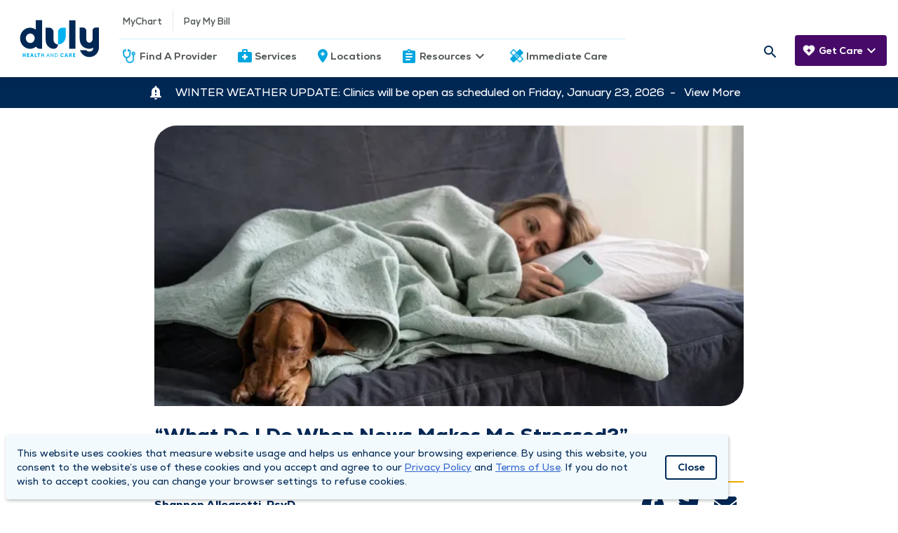

--- FILE ---
content_type: text/html; charset=UTF-8
request_url: https://www.dulyhealthandcare.com/health-topic/stop-doomscrolling-to-protect-your-mental-health
body_size: 16501
content:
<!DOCTYPE html>
<html lang="en-US">
    <head>
                    <script nonce="0AEvp5Ng59umaNaEhVaEAi1qbfHG3DHH">
        window.dataLayer = window.dataLayer || [];
        </script>
                <script nonce="0AEvp5Ng59umaNaEhVaEAi1qbfHG3DHH">(function(w,d,s,l,i){w[l]=w[l]||[];w[l].push({'gtm.start':
        new Date().getTime(),event:'gtm.js'});var f=d.getElementsByTagName(s)[0],
        j=d.createElement(s),dl=l!='dataLayer'?'&l='+l:'';j.async=true;j.src=
        'https://www.googletagmanager.com/gtm.js?id='+i+dl;f.parentNode.insertBefore(j,f);
        })(window,document,'script','dataLayer','GTM-WTDDCT9');</script>
        <meta charset="UTF-8"/>
        <meta name="viewport" content="width=device-width, initial-scale=1">
        <meta charset="UTF-8">
        <meta http-equiv="Content-Type" content="text/html; charset=utf-8">
        <meta http-equiv="X-UA-Compatible" content="IE=edge">
        <meta name="viewport" content="width=device-width, initial-scale=1, shrink-to-fit=no">
                    <link rel="apple-touch-icon" sizes="128x128" href="/dist/img/icons/web-app_icon.png">
            <link rel="icon" sizes="192x192" href="/dist/img/icons/web-app_icon.png">
                                 
        
        
            	
<meta charset="UTF-8"/>
<meta property="og:url" content="https://www.dulyhealthandcare.com/health-topic/stop-doomscrolling-to-protect-your-mental-health"/>
<meta property="og:type" content="article"/>

	<meta property="og:title" content="Stop DoomscrollingTo Protect Your Mental Health"/>

	<meta property="og:description" content="Staying informed about current events is important — but so is maintaining your mental health. Here are 3 strategies to help you do both."/>

        
    
    <meta property="og:image" content="https://www.dulyhealthandcare.com/assets/xPu4F3oKQSET9WKSIedO0T9U9ec7BDskm-CdblpqIGs/gravity:sm/resize:fill:1200:675:1:1/aHR0cHM6Ly9kbWd3ZWJwcm9kc3RvcmFnZS5ibG9iLmNvcmUud2luZG93cy5uZXQvZG1ncHJvZHdlYi9oZXJvLWltYWdlcy9pU3RvY2stMTMwNDQ4NzE1Ni5qcGc=.jpg"/>
    <meta property="twitter:image" content="https://www.dulyhealthandcare.com/assets/xPu4F3oKQSET9WKSIedO0T9U9ec7BDskm-CdblpqIGs/gravity:sm/resize:fill:1200:675:1:1/aHR0cHM6Ly9kbWd3ZWJwcm9kc3RvcmFnZS5ibG9iLmNvcmUud2luZG93cy5uZXQvZG1ncHJvZHdlYi9oZXJvLWltYWdlcy9pU3RvY2stMTMwNDQ4NzE1Ni5qcGc=.jpg"/>

<meta name="twitter:card" content="summary_large_image"/>

	<meta name="twitter:title" content="Stop DoomscrollingTo Protect Your Mental Health"/>

	<meta name="twitter:description" content="Staying informed about current events is important — but so is maintaining your mental health. Here are 3 strategies to help you do both."/>
	<meta name="description" content="Staying informed about current events is important — but so is maintaining your mental health. Here are 3 strategies to help you do both.">

<meta name="twitter:url" content="https://www.dulyhealthandcare.com/health-topic/stop-doomscrolling-to-protect-your-mental-health"/>
                    
<!-- be_ixf, sdk, gho-->
<meta name="be:sdk" content="php_sdk_1.5.1" />
<meta name="be:timer" content="279ms" />
<meta name="be:orig_url" content="https%3A%2F%2Fwww.dulyhealthandcare.com%2Fhealth-topic%2Fstop-doomscrolling-to-protect-your-mental-health" />
<meta name="be:norm_url" content="https%3A%2F%2Fwww.dulyhealthandcare.com%2Fhealth-topic%2Fstop-doomscrolling-to-protect-your-mental-health" />
<meta name="be:capsule_url" content="https%3A%2F%2Fixfd-api.bc0a.com%2Fapi%2Fixf%2F1.0.0%2Fget_capsule%2Ff00000000262861%2F724241223" />
<meta name="be:api_dt" content="-05:00y_2022;-05:00m_08;-05:00d_11;-05:00h_08;-05:00mh_26;p_epoch:1660224398804" />
<meta name="be:mod_dt" content="-05:00y_2022;-05:00m_08;-05:00d_11;-05:00h_08;-05:00mh_26;p_epoch:1660224398804" />
<meta name="be:diag" content="78JqYzn07GnRj3Xo7ESWRHZINMVCGm4yvOhXQA+ec0NNzrC7lxRR6rJIWxKDSqbdhI+DihYjNTwGTuZ1P2nwW+UFx8Nw/IuClcwQYRuMZ2zxsub0zPEMTYcEhXkghVw5q+hf4px3ibRQAlOtEvQKZF2cmBP8MnY+IxgzpU4UDg9yJGIu6Vzb1d9hHwFLBV9yQUCW5KYm2e4kcX/Il3i/OBMM1nU/pOCLM+EVc74onx3JMq8RQccJ1867EXA+2cz6ZhCsqTwpxNeJfu00atSk1iN4fAKEVFg/[base64]/[base64]/D4Wrv/UgJBawRYYYFQe3DXYXTwWGYjpq7mkU6uGYKNHrJ/RZ6VNlpUO8ZRq8rQ/s4FxqCI4JzkplkladOxRhpF6s1S/SJtiQDq6+Ven2og0wGeqZBsZHdwVRByjvmf7+qFIVtXNmxi3MwjcDKP3DbppktpW4SvSY2rysSMViKxtI4edEYnIP+sgxvUBnlZ86jzGPe6BzU++LAGskvQ+VAno/ScqmzExb5Kvc5ZrJHYTqWcVIdAwvEzEX75R1pVY1MEplCQg0W6ucXbEu+5FolioCk9aDCYvL77USvqZYJ8SDvqmaCKoc580Sw1isTR0xyrSWpG1wXPOqYAsqXyC/kX7lS/SLRt/MVPOo2g8PabZD/SNDK1E2aISduPhfW8/muDFTZhhOO160ACEbqF84wPRV4ijfD3/eenWVGi7IZdFZbrJbr+DksbouhSp9PvW7zj87KktONSMcL4TmsMKN1uYw0EmxS+KJMd8FcR/CcFPZ/T9vzyoZbMreMHdB9oro+oEhWfV0limd8NHhnX9lB/6CMovfz53BP8JWHRseFi7bcEm+pKT0WSSa1qqnm4NoNRTnKXJquiABPXt6JZf4JhxAkR7I1ImQ8qNqaPfGabuIiQwEYCAsHVpuukogKEQYEg89N9q1YZBQv60JG50NF8yHJPXqns/+PA/1phA+ky9Q+8tJuNw4u23bM7Gz4VQf1RVT0NN8Kv9KgM7N4tGjfGztX9+Tr7eWsP1XPqwXcHIAEfXqDrlnbk34z8vDsCsPPgDK/[base64]/p7fE6d1GRX4RR+GLfF9SK/elxBGpOonouAu1vdzSyEjMrafCYHKzZ0mPY3JdWhR5fNoAtQyG7rPC5oigDyciOhl/SPy1My2oiuOwAOSneYKDaYj03Lst8zVCKu1l3JA5TBWsn2GMvh5VoG3RLLVICDsbV5K0ZpXTsI+NB1pI1XHaoTwVSV/HaeSWjIR6yOjcH3R7ju+ymX4sD4nmPBXGhKcArQQiloxyVDksMZOOl6F+MuSsePDskuc930EqFJCBAuZSf6ReMfngAd3030/YNqlzgvdK2NuUq7F/clO7CauRwGtzGdCXdbycUypfn77+ypO0O7IAPQUgPhurYx+oMNbGJt0T862/VzopmthZLq6w8NWFe1RfONah/S4Dn4GVtbWmCJijiX1TvubobTcGZKyKjL4i5b4TjHfx8k88FWsw7rkvsFLRB8UmGi4D4JP9mCbq4dr8IK9x/[base64]/E4jjENZkvszzIMHepFnj/BtzN0Hfj6T4o0cc61KdZHy+iYc9MDQfgILS+aMhB5GlB0Hlbpi+Sf/JGy9" />
<meta name="be:messages" content="false" />
<style>
.be-ix-link-block {background: #002855;}
.be-ix-link-block .be-related-link-container {margin-bottom: 1rem;padding: 0 20px;}
.be-ix-link-block .be-related-link-container .be-label {margin: 0;color: #fff!important;}
.be-ix-link-block .be-related-link-container .be-list { display: inline-block; list-style: none;margin: 0; padding: 0;}
.be-ix-link-block .be-related-link-container .be-list .be-list-item {display: inline-block;padding: 0 15px;font-size: 14px;border-left: 1px solid #fff;}
.be-ix-link-block .be-related-link-container .be-list .be-list-item:first-child {border: none;}
.be-ix-link-block .be-related-link-container .be-list .be-list-item:last-child { margin-right: 0;}

@media (max-width: 768px) {
  footer.main-footer section {padding-bottom: 0 !important;border-bottom: none !important;}
  .be-ix-link-block .be-related-link-container {padding: 0 0 0 20px}
  .be-ix-link-block .be-related-link-container .be-label {width: calc(100% - 20px);border-bottom: 1px solid #fff;padding: 5px 0;text-align: start;}
  .be-ix-link-block .be-related-link-container .be-list { display: block;}
  .be-ix-link-block .be-related-link-container .be-list .be-list-item {display: block;margin-right: 0;border: none;padding: 5px 0;}
}

@media (min-width: 769px) {
  .be-ix-link-block .be-related-link-container {display: flex;align-items: baseline;justify-content: center;}
  .be-ix-link-block .be-related-link-container .be-label {display: inline-block;flex-grow: 0;flex-shrink: 0;}
}
</style>

    <script>
      (function() {
      var bec = document.createElement('script');
      bec.type = 'text/javascript';
      bec.async = true;
      bec.setAttribute("data-id", "bec");
      bec.setAttribute("org-id", "f00000000262861");
      bec.setAttribute("domain", ".dulyhealthandcare.com");
      bec.setAttribute("session-timeout", 86400000);
      bec.src = document.location.protocol + '//cdn.b0e8.com/conv_v3.js';
      var s = document.getElementsByTagName('script')[0];
      s.parentNode.insertBefore(bec, s);
})();
</script>


        <title>Stop DoomscrollingTo Protect Your Mental Health | Duly Health and Care</title>

                
        <link href="https://www.dulyhealthandcare.com/dist/main.7a99e61899c8d0164520.styles.css" rel="stylesheet" nonce="0AEvp5Ng59umaNaEhVaEAi1qbfHG3DHH">
        <link href="https://www.dulyhealthandcare.com/dist/health-topic.7a99e61899c8d0164520.styles.css" rel="stylesheet" nonce="0AEvp5Ng59umaNaEhVaEAi1qbfHG3DHH">

                
        
                
                    <meta name="p:domain_verify" content="bb28b1ced8d11d4ca0ae374d800ba479" />
        
        
        
                                    <link rel="icon" href="/favicon.ico?v=3">
                </head>

    <body  itemscope itemType="">
                <noscript><iframe src="https://www.googletagmanager.com/ns.html?id=GTM-WTDDCT9"
        height="0" width="0" style="display:none;visibility:hidden"></iframe></noscript>
                <div id="recaptcha" data-site-key="6Lc6HcQZAAAAAIBO3f5-q7Nvj-Q-E6cFrj7PFDx9"></div>

            
<!-- be_ixf, bodystr, _body_open -->

                    



<header class="main-header">
	<nav id="mobile-top-navigation-scheduling">
		<div class="cta dynamic-mobile-route">
					</div>
		<div class="header-container">
			<a class="site-logo-mobile default" href="/" aria-label="Homepage"></a>
		</div>
		<div class="cta cancel-schedule-process">
			<a href="/schedule">Cancel</a>
		</div>
	</nav>
	<nav id="mobile-top-navigation">
		<div class="header-container">
			<div id="hamburger" tabindex="0">
				<span></span>
				<span></span>
				<span></span>
				<span></span>
			</div>
			<div class="vertical-divider-mobile"></div>
			<a class="site-logo-mobile default" href="/" aria-label="Homepage"></a>
							<nav id="care-nav-mobile">
										<ul>
																																				<li class="need-care-mobile">
										<div class="care-dropdown-mobile">
											<div
												class="care-header" tabindex="0">
																								<div class="dropdown-link text-white">
													<a  class="navigation-icons navigation-icon-care" href="/">Get Care</a>
													<span class="icon"></span>
													Get Care
												</div>
												<div class="dropdown-link">
													<i class="material-icons keyboard_arrow_down text-white"></i>
												</div>
											</div>
											<div class="care-dropdown-container-mobile collapsed">
																								<div>
																																																							<div class="link">
															<a href="/schedule" target="" class="title">Schedule An Appointment </a>
															<a href="/schedule" target="" class="description"> Schedule an appointment with a provider now.</a>
														</div>
																													<hr class="divider">
																																																																					<div class="link">
															<a href="/schedule/video-visit" target="" class="title">Next Available Video Visits </a>
															<a href="/schedule/video-visit" target="" class="description"> Speak with a provider, virtually, from the comfort of your home or office.</a>
														</div>
																																							</div>
											</div>
										</div>
									</li>
																																																				</ul>
				</nav>
					</div>
	</nav>
	<div class="nav-container">
				<nav id="main-nav" class="default">
			<ul>
				<li class="hide-on-mobile mr-0">
					<a href="/" class="site-logo default" aria-label="Homepage">
						<img src="/dist/img/duly-logo-desktop.svg" alt="Duly Health and Care logo" />
					</a>
				</li>
				<ul>
					<li class="search-mobile show-on-mobile">
						<form class="search-mobile show-on-mobile" action="/search?">
							<div class="nav-searchform-mobile">
								<div class="inline-text-field-container">
	<label class="mdc-text-field mdc-text-field--filled duly-text-field   mdc-text-field--with-leading-icon">
					<i class="material-icons mdc-text-field__icon mdc-text-field__icon--leading" tabindex="0" role="button">search</i>
		
		
		
							
		
							
					<input type="text" id="search-site-mobile" class="mdc-text-field__input" name="query" value="" autocomplete="off" aria-labelledby="query-label" placeholder=" ">
		
				
				<span class="mdc-line-ripple"></span>
	</label>
	
	
	</div>
							</div>
						</form>
					</li>
				</ul>
				<div class="nav-stack">
					<div>
																								
						
						<ul class="">
							<div class='hover-effect'>
																	<span tabindex="0" class="material-icons person_pin"></span>
																<span tabindex="0" class="material-icons expand_more"></span>
								<span tabindex="0" class="material-icons expand_less hidden"></span>
							</div>

															<div class="links">
			<li class="hover-effect secondary-nav"><a  href="https://mychart.duly.com" rel="noopener" target="_blank">MyChart</a></li>
					<div class="vertical-divider hide-on-mobile"></div>
					<li class="hover-effect secondary-nav"><a  href=" https://mychart.duly.com/mychart/billing/guestpay" rel="noopener" target="_blank">Pay My Bill</a></li>
			</div>
													</ul>
					</div>
							<div class="horizontal-divider"></div>
					<div>
						<ul>
																																									<li class="hover-effect">
											<a  class="navigation-icons navigation-icon-physician" href="/providers">Find A Provider</a>
											<span class="icon"></span>
										</li>
																																																			<li class="hover-effect">
											<a  class="navigation-icons navigation-icon-services" href="/services">Services</a>
											<span class="icon"></span>
										</li>
																																																			<li class="hover-effect">
											<a  class="navigation-icons navigation-icon-locations" href="/locations">Locations</a>
											<span class="icon"></span>
										</li>
																																																			<li class="hover-effect">
											<div class="nav-dropdown">
												<div
													class="header" tabindex="0">
																										<div class="dropdown-link">
														<a  class="navigation-icons navigation-icon-resources" href="/physicians">Resources</a>
														<span class="icon"></span>
														Resources
													</div>
													<div class="dropdown-link">
														<i class="material-icons keyboard_arrow_down"></i>
														<i class="material-icons keyboard_arrow_right"></i>
													</div>
												</div>
												<div class="nav-dropdown-container collapsed">
													<div class="back-on-mobile" tabindex="0">
														<i class="material-icons keyboard_arrow_left"></i>
														<p class="title">Resources</p>
													</div>
													<hr class="divider-mobile">
																																																																	<div class="left-side">
																																																											<div class="link">
																<a href="/patient-resources/" class="title">Patient Resources </a>
																<a href="/patient-resources/" class="description"> What to expect, patient forms, virtual healthcare, pre- and post-op checklists, and more.</a>
															</div>
																																																											<div class="link">
																<a href="/insurance-carriers" class="title">Insurance </a>
																<a href="/insurance-carriers" class="description"> See if your insurance is accepted.</a>
															</div>
																																																											<div class="link">
																<a href="https://www.dulyhealthandcare.com/medicare" class="title">Medicare </a>
																<a href="https://www.dulyhealthandcare.com/medicare" class="description"> Get the most out of your medicare plan in the Duly Health and Care network.</a>
															</div>
																																																											<div class="link">
																<a href="https://www.dulyhealthandcare.com/services/medical-records-requests" class="title">Request Medical Records </a>
																<a href="https://www.dulyhealthandcare.com/services/medical-records-requests" class="description"> Request your medical resources online.</a>
															</div>
																											</div>
													<div class="divider "></div>
													<div class="right-side ">
																																																											<div class="link">
																<a href="/patient-experience" class="title">Patient Survey </a>
																<a href="/patient-experience" class="description"> Share your DMG experience with us.</a>
															</div>
																																																											<div class="link">
																<a href="/health-topics" class="title">Health Topics </a>
																<a href="/health-topics" class="description"> Expert health care insights &amp; quick reads.</a>
															</div>
																																																											<div class="link">
																<a href="/charitable-fund" class="title">Charitable Fund </a>
																<a href="/charitable-fund" class="description"> Improving the health of our communities.</a>
															</div>
																																																											<div class="link">
																<a href="/events" class="title">Classes &amp; Events </a>
																<a href="/events" class="description"> Educational classes &amp; events lead by experts.</a>
															</div>
																																																											<div class="link">
																<a href="/clinical-research" class="title">Clinical Research </a>
																<a href="/clinical-research" class="description"> Help benefit future patients.</a>
															</div>
																											</div>
												</div>
											</div>
										</li>
																																																																																																																																																																																										<li class="hover-effect">
											<a  class="navigation-icons navigation-icon-immediate-care" href="/services/immediate-care-centers">Immediate Care</a>
											<span class="icon"></span>
										</li>
																														</ul>
					</div>
				</div>
			</ul>
					<ul class="search-need-care">
				<nav id="secondary-nav">
					<ul>
						<li class="search">
							<form class="search" action="/search?">
								<div class="nav-searchformfld hide-on-mobile">
									<div class="inline-text-field-container">
	<label class="mdc-text-field mdc-text-field--filled duly-text-field   mdc-text-field--no-label mdc-text-field--with-leading-icon mdc-text-field--with-trailing-icon">
		
		
		
							
		
							
					<input type="text" id="search-site" class="mdc-text-field__input" name="query" value="" autocomplete="off" aria-labelledby="query-label" placeholder=" ">
		
				
				<span class="mdc-line-ripple"></span>
	</label>
	
	
	</div>
									<div tabindex="0" class="search-icon"></div>
									<span tabindex="0" class="material-icons close"></span>
								</div>
							</form>
						</li>
					</ul>
				</nav>
									<nav id="care-nav" class="hide-on-mobile">
						<ul>
																																									<li class="need-care">
											<div class="care-dropdown">
												<div
													class="care-header" tabindex="0">
																										<div class="dropdown-link text-white">
														<a  class="navigation-icons navigation-icon-care" href="/">Get Care</a>
														<span class="icon"></span>
														Get Care
													</div>
													<div class="dropdown-link">
														<i class="material-icons keyboard_arrow_down"></i>
													</div>
												</div>
												<div class="care-dropdown-container collapsed">
													<div class="back-on-mobile" tabindex="0">
														<i class="material-icons keyboard_arrow_left"></i>
														<p class="title">Get Care</p>
													</div>
																										<div>
																																																											<div class="link">
																<a href="/schedule" target="" class="title">Schedule An Appointment </a>
																<a href="/schedule" target="" class="description"> Schedule an appointment with a provider now.</a>
															</div>
																															<hr class="divider">
																																																																										<div class="link">
																<a href="/schedule/video-visit" target="" class="title">Next Available Video Visits </a>
																<a href="/schedule/video-visit" target="" class="description"> Speak with a provider, virtually, from the comfort of your home or office.</a>
															</div>
																																										</div>
												</div>
											</div>
										</li>
																																																												</ul>
					</nav>
							</ul>
		</nav>
	</div>

    	
</header>

            
    
    
    <div class="body-alert-container">
        
                        	<div class="emergency-alert default" id="alert-1226155">
		<div class="container">
						
			
			<div class="content no-close">
				<a href="https://www.dulyhealthandcare.com/alerts/winter-weather-update"  rel="noopener noreferrer">
					<i class="material-icons notification_important"></i>
					<i class="material-icons access_time"></i>
					<i class="material-icons local_hospital"></i>
					<span class="message">WINTER WEATHER UPDATE: Clinics will be open as scheduled on Friday, January 23, 2026&nbsp;&nbsp;-&nbsp;&nbsp;
						<span class="view-more">View More</span>
					</span>
				</a>
			</div>

					</div>
	</div>
        
            </div>

    <main class="body-container health-topics">
                <section class="blog-entry">
        <article>
                        <div class="image-container" itemprop="sharedContent" itemscope itemtype="http://schema.org/WebPage">
            <picture><source media="(max-width:992px)" srcset="https://www.dulyhealthandcare.com/assets/nyHNJUJdZzKE9aby1BPgP_C-14ql2YAaK-RC5lIxk4I/resize:fit:930:550:1:0/aHR0cHM6Ly9kbWd3ZWJwcm9kc3RvcmFnZS5ibG9iLmNvcmUud2luZG93cy5uZXQvZG1ncHJvZHdlYi9oZXJvLWltYWdlcy9pU3RvY2stMTMwNDQ4NzE1Ni5qcGc=.webp" type="image/webp"></source><source media="(max-width:992px)" srcset="https://www.dulyhealthandcare.com/assets/fpH_sI-lo8UHok5eVLPPAUdn1NG7ITeUKh9SE5Lp6oU/resize:fit:930:550:1:0/aHR0cHM6Ly9kbWd3ZWJwcm9kc3RvcmFnZS5ibG9iLmNvcmUud2luZG93cy5uZXQvZG1ncHJvZHdlYi9oZXJvLWltYWdlcy9pU3RvY2stMTMwNDQ4NzE1Ni5qcGc=.jpg" type="image/jpeg"></source><source media="(max-width:1200px)" srcset="https://www.dulyhealthandcare.com/assets/xI8V_tThdUUi60hTtQzGRbpGadjOSKBUNyzznwzvqus/resize:fit:500:418:1:0/aHR0cHM6Ly9kbWd3ZWJwcm9kc3RvcmFnZS5ibG9iLmNvcmUud2luZG93cy5uZXQvZG1ncHJvZHdlYi9oZXJvLWltYWdlcy9pU3RvY2stMTMwNDQ4NzE1Ni5qcGc=.webp" type="image/webp"></source><source media="(max-width:1200px)" srcset="https://www.dulyhealthandcare.com/assets/31i43zA7LMQZnUVRrac3OiW7gyi3s6GRfhd8eqLkGik/resize:fit:500:418:1:0/aHR0cHM6Ly9kbWd3ZWJwcm9kc3RvcmFnZS5ibG9iLmNvcmUud2luZG93cy5uZXQvZG1ncHJvZHdlYi9oZXJvLWltYWdlcy9pU3RvY2stMTMwNDQ4NzE1Ni5qcGc=.jpg" type="image/jpeg"></source><source media="(max-width:1400px)" srcset="https://www.dulyhealthandcare.com/assets/1QTV0ZHq3kWsU0tpN3sq6xY3L9fp8kUMMLiC8E9XClI/resize:fit:620:396:1:0/aHR0cHM6Ly9kbWd3ZWJwcm9kc3RvcmFnZS5ibG9iLmNvcmUud2luZG93cy5uZXQvZG1ncHJvZHdlYi9oZXJvLWltYWdlcy9pU3RvY2stMTMwNDQ4NzE1Ni5qcGc=.webp" type="image/webp"></source><source media="(max-width:1400px)" srcset="https://www.dulyhealthandcare.com/assets/SP3OuowBRScYI5JzWCQdqxv8qrrMRoT78fGlRpfApfw/resize:fit:620:396:1:0/aHR0cHM6Ly9kbWd3ZWJwcm9kc3RvcmFnZS5ibG9iLmNvcmUud2luZG93cy5uZXQvZG1ncHJvZHdlYi9oZXJvLWltYWdlcy9pU3RvY2stMTMwNDQ4NzE1Ni5qcGc=.jpg" type="image/jpeg"></source><img src="https://www.dulyhealthandcare.com/assets/SP3OuowBRScYI5JzWCQdqxv8qrrMRoT78fGlRpfApfw/resize:fit:620:396:1:0/aHR0cHM6Ly9kbWd3ZWJwcm9kc3RvcmFnZS5ibG9iLmNvcmUud2luZG93cy5uZXQvZG1ncHJvZHdlYi9oZXJvLWltYWdlcy9pU3RvY2stMTMwNDQ4NzE1Ni5qcGc=.jpg" alt=""></picture>

                    </div>
    
            <div class="headline">
                <h1>“What Do I Do When News Makes Me Stressed?”</h1>
                                    <h2>Stop Doom­scrolling For Your Men­tal Health</h2>
                            </div>

            <div class="article-contents">
                <div class="sub-headline">
                    <div class="author-and-date">
                        <div class="author-container">
                            <div class="author">
                                                                                                                                                                                                                                                                                    <a class="author-tag link-effect" href="https://www.dulyhealthandcare.com/physicians/shannon-allegretti-psyd" rel="author">Shannon Allegretti, PsyD</a>
                                                                                                                                                                                    </div>
                        </div>
                                            </div>

                    <div class="share-sheet">
                        <a alt="Share to Facebook." rel="noopener noreferrer" target="_blank" href="https://www.facebook.com/dialog/feed?app_id=2673377229447981&display=popup&caption=“What Do I Do When News Makes Me Stressed?”&link=https://www.dulyhealthandcare.com/health-topic/stop-doomscrolling-to-protect-your-mental-health" class="non-material-icon facebook"></a>
                        <a alt="Share to Twitter." rel="noopener noreferrer" target="_blank" href="https://twitter.com/intent/tweet?url=https%3A%2F%2Fwww.dulyhealthandcare.com%2Fhealth-topic%2Fstop-doomscrolling-to-protect-your-mental-health" class="non-material-icon twitter"></a>
                        <a alt="Email this article to a friend." rel="noopener noreferrer" target="_blank" href="mailto:?subject=“What Do I Do When News Makes Me Stressed?”&body=I thought you might be interested in this article: https://www.dulyhealthandcare.com/health-topic/stop-doomscrolling-to-protect-your-mental-health" class="non-material-icon mail"></a>
                    </div>
                </div>

                <div class="content-body">
                    <?xml encoding=\"utf-8\" ?><p dir="ltr">You wake up in the morn­ing to read about news from around the world. It makes you sad and stressed, and yet you can’t seem to stop read­ing. Before you know it, 30&nbsp;min­utes have passed and you feel&nbsp;awful.</p><p dir="ltr">If this sounds like you, you may have a&nbsp;habit of <span class="push-double"></span>​<span class="pull-double">“</span>doom­scrolling.”</p><picture><source media="(min-width: 1200px)" srcset="https://www.dulyhealthandcare.com/assets/Aresron3R1Fxn7EbA6OuE0WqzY9UW2tW96tv_5itTOE/gravity:sm/resize:fill:1200::1:1/aHR0cHM6Ly9kbWd3ZWJwcm9kc3RvcmFnZS5ibG9iLmNvcmUud2luZG93cy5uZXQvZG1ncHJvZHdlYi9ibG9nLWltYWdlcy9EdWx5X1N0b3BEb29tc2Nyb2xsaW5nRm9yWW91ck1lbnRhbEhlYWx0aF8xLmpwZw==.webp" type="image/webp"><source media="(min-width: 1200px)" srcset="https://www.dulyhealthandcare.com/assets/W5607wJdLseM-LDguG6hWmkPDw7hUX2mT7wTH7itPZ8/gravity:sm/resize:fill:1200::1:1/aHR0cHM6Ly9kbWd3ZWJwcm9kc3RvcmFnZS5ibG9iLmNvcmUud2luZG93cy5uZXQvZG1ncHJvZHdlYi9ibG9nLWltYWdlcy9EdWx5X1N0b3BEb29tc2Nyb2xsaW5nRm9yWW91ck1lbnRhbEhlYWx0aF8xLmpwZw==.jpg" type="image/jpeg"><source media="(min-width: 992px)" srcset="https://www.dulyhealthandcare.com/assets/qcCAud4u7TG8PjeBC_LpgPoCdGiHIOSFl7ZBfLLZyfM/gravity:sm/resize:fill:992::1:1/aHR0cHM6Ly9kbWd3ZWJwcm9kc3RvcmFnZS5ibG9iLmNvcmUud2luZG93cy5uZXQvZG1ncHJvZHdlYi9ibG9nLWltYWdlcy9EdWx5X1N0b3BEb29tc2Nyb2xsaW5nRm9yWW91ck1lbnRhbEhlYWx0aF8xLmpwZw==.webp" type="image/webp"><source media="(min-width: 992px)" srcset="https://www.dulyhealthandcare.com/assets/fC146ZUmVQqwfL2ssCOyrCs5QCJoIDV_pcg52bewEio/gravity:sm/resize:fill:992::1:1/aHR0cHM6Ly9kbWd3ZWJwcm9kc3RvcmFnZS5ibG9iLmNvcmUud2luZG93cy5uZXQvZG1ncHJvZHdlYi9ibG9nLWltYWdlcy9EdWx5X1N0b3BEb29tc2Nyb2xsaW5nRm9yWW91ck1lbnRhbEhlYWx0aF8xLmpwZw==.jpg" type="image/jpeg"><source media="(min-width: 768px)" srcset="https://www.dulyhealthandcare.com/assets/6flAEAKvVrHU2PEY0LOAfSIPgd0C8zZA1KS1gkn5zeE/gravity:sm/resize:fill:768::1:1/aHR0cHM6Ly9kbWd3ZWJwcm9kc3RvcmFnZS5ibG9iLmNvcmUud2luZG93cy5uZXQvZG1ncHJvZHdlYi9ibG9nLWltYWdlcy9EdWx5X1N0b3BEb29tc2Nyb2xsaW5nRm9yWW91ck1lbnRhbEhlYWx0aF8xLmpwZw==.webp" type="image/webp"><source media="(min-width: 768px)" srcset="https://www.dulyhealthandcare.com/assets/-BuC4QlxyCbv5b66PzPm1RIOIRTktfhMZrXNL3qi93E/gravity:sm/resize:fill:768::1:1/aHR0cHM6Ly9kbWd3ZWJwcm9kc3RvcmFnZS5ibG9iLmNvcmUud2luZG93cy5uZXQvZG1ncHJvZHdlYi9ibG9nLWltYWdlcy9EdWx5X1N0b3BEb29tc2Nyb2xsaW5nRm9yWW91ck1lbnRhbEhlYWx0aF8xLmpwZw==.jpg" type="image/jpeg"><source media="(min-width: 576px)" srcset="https://www.dulyhealthandcare.com/assets/COSjWDx7SQ6vC4uyixutndEXvtt1WD-IPDfI0eyA_ZU/gravity:sm/resize:fill:576::1:1/aHR0cHM6Ly9kbWd3ZWJwcm9kc3RvcmFnZS5ibG9iLmNvcmUud2luZG93cy5uZXQvZG1ncHJvZHdlYi9ibG9nLWltYWdlcy9EdWx5X1N0b3BEb29tc2Nyb2xsaW5nRm9yWW91ck1lbnRhbEhlYWx0aF8xLmpwZw==.webp" type="image/webp"><source media="(min-width: 576px)" srcset="https://www.dulyhealthandcare.com/assets/fHUbjJKkEf-HkymPQ5fRV4FYuOxfAlbiMkbAuxdNfuk/gravity:sm/resize:fill:576::1:1/aHR0cHM6Ly9kbWd3ZWJwcm9kc3RvcmFnZS5ibG9iLmNvcmUud2luZG93cy5uZXQvZG1ncHJvZHdlYi9ibG9nLWltYWdlcy9EdWx5X1N0b3BEb29tc2Nyb2xsaW5nRm9yWW91ck1lbnRhbEhlYWx0aF8xLmpwZw==.jpg" type="image/jpeg"><img src="https://www.dulyhealthandcare.com/assets/fHUbjJKkEf-HkymPQ5fRV4FYuOxfAlbiMkbAuxdNfuk/gravity:sm/resize:fill:576::1:1/aHR0cHM6Ly9kbWd3ZWJwcm9kc3RvcmFnZS5ibG9iLmNvcmUud2luZG93cy5uZXQvZG1ncHJvZHdlYi9ibG9nLWltYWdlcy9EdWx5X1N0b3BEb29tc2Nyb2xsaW5nRm9yWW91ck1lbnRhbEhlYWx0aF8xLmpwZw==.jpg" alt></picture><p dir="ltr"><a href="/health-topic/stress-in-your-body" target="_blank">Stress</a> is a&nbsp;part of life, but when you find that cer­tain habits — like read­ing or watch­ing the news — are mak­ing the stress in your life worse, it might be time for a&nbsp;change. While get­ting dis­tract­ed by bad news is pret­ty easy these days, it’s not impos­si­ble to adopt strate­gies that pro­tect your men­tal health instead.<br></p><h2>Set time lim­its for your news exposure.&nbsp;</h2><p dir="ltr">Just like you might set a&nbsp;time lim­it on how long a&nbsp;child can watch TV, prac­tice set­ting bound­aries with your­self when it comes to expo­sure of news or social media.</p><p dir="ltr">Try lim­it­ing your news con­sump­tion to 30&nbsp;min­utes a&nbsp;day, or uti­lize the tools on your phone to set a&nbsp;screen lim­it. If you find your­self con­stant­ly going back to social media on your work break, try going for a&nbsp;walk or call­ing a&nbsp;friend instead.</p><p dir="ltr">Oth­er strate­gies to help you pre­serve your men­tal health while also stay­ing informed about what’s going on in the world around you include:<br></p><ul><li dir="ltr"><p dir="ltr"><strong>Read­ing more than just the head­lines. </strong>Head­lines are designed to get your atten­tion and an emo­tion­al response. Read­ing the full arti­cle can pro­vide con­text, and you may find the news is actu­al­ly much less stress­ful than the head­line suggests.</p></li><li dir="ltr"><p dir="ltr"><strong>Mon­i­tor your news sources. </strong>Just like good food helps you main­tain a&nbsp;healthy diet, rep­utable news sources help you main­tain a&nbsp;healthy news diet, too. Watch out for news that can be designed to make you reactive.</p></li><li dir="ltr"><p dir="ltr"><strong>Get involved. </strong>It can be stress­ful to see issues in your com­mu­ni­ty, and it’s easy to feel help­less. There are many pos­i­tive ways you can donate your time, tal­ent, or mon­ey to sup­port the caus­es you read and care&nbsp;about.</p></li></ul><p dir="ltr">While it might be tempt­ing to read or watch as much news as you can to stay informed, this can quick­ly lead to burnout and stress or even <a href="/health-topic/facts-you-need-to-know-about-depression" target="_blank">depres­sion</a> and anxiety.&nbsp;</p><h2>Ask for help — even when it’s&nbsp;hard.</h2><p dir="ltr">If read­ing the news is stress­ing you out, you might think it’s all on you to destress. This thought, and oth­er <a href="/health-topic/debunking-8-myths-about-seeking-mental-health-therapy" target="_blank">com­mon myths about men­tal health ther­a­py</a>, keep many peo­ple from ask­ing for help when they need&nbsp;it.&nbsp;</p><p dir="ltr">Duly Health and Care pro­vides a&nbsp;range of men­tal and behav­ioral health sup­port to help you feel your best. If you are feel­ing anx­ious or depressed, get­ting sup­port is as easy as con­tact­ing your pri­ma­ry care provider.</p><p dir="ltr">Your Duly provider can:<br></p><ul><li dir="ltr"><p dir="ltr">Help you talk through your emo­tions, feel­ings, and behav­iors and how they impact your day-to-day life</p></li><li dir="ltr"><p dir="ltr">Share cop­ing strate­gies for man­ag­ing feel­ings of <a href="/health-topic/how-do-i-know-if-i-have-an-anxiety-disorder" target="_blank">anx­i­ety</a>, depres­sion, or stress</p></li><li dir="ltr"><p dir="ltr">Con­nect you with addi­tion­al resources or refer­rals to address your unique needs and&nbsp;goals&nbsp;</p></li></ul><h3>You don’t have to man­age your men­tal health all by your­self. If you want to feel your best and devel­op health strate­gies that make life eas­i­er, <a href="/physicians?page=1&amp;service%5B%5D=Family+Medicine&amp;service%5B%5D=Internal+Medicine&amp;service%5B%5D=Pediatrics" target="_blank">reach out to your Duly pri­ma­ry care provider today</a>.<br></h3><h2>Prac­tice shift­ing into a&nbsp;more pos­i­tive mindset.</h2><p dir="ltr">While hav­ing cof­fee with a&nbsp;friend, have you found your­self talk­ing about world events? Sud­den­ly, your hap­py hang­out has turned into a&nbsp;spi­ral of&nbsp;gloom.</p><p dir="ltr">Cre­at­ing space to talk about chal­leng­ing top­ics is impor­tant, and it can be a&nbsp;good way to feel like you aren’t the only one see­ing them. But it can also lead you and your friend to have an unhealthy rela­tion­ship when focus­ing on neg­a­tive feelings.</p><p dir="ltr">While you might not have con­trol over all of the bad things hap­pen­ing in the world, you do have con­trol over a&nbsp;con­ver­sa­tion like this. Some­times, pro­tect­ing your men­tal health — and build­ing pos­i­tive cop­ing skills — is as easy as say­ing, <span class="push-double"></span>​<span class="pull-double">“</span>I think we’re focus­ing too much on the bad news. Would it be okay to talk about some­thing more positive?”&nbsp;</p><p dir="ltr">One way to shift into a&nbsp;more mind­ful place is with con­ver­sa­tion starters that focus on the neg­a­tive, pos­i­tive, and the upcom­ing. With this, you ask every­one to come up with one exam­ple for each of these questions:<br></p><ul><li dir="ltr"><p dir="ltr">What’s one thing that’s been chal­leng­ing you lately?</p></li><li dir="ltr"><p dir="ltr">What’s some­thing excit­ing or good that’s hap­pened to you recently?&nbsp;</p></li><li dir="ltr"><p dir="ltr">What’s one thing that you’re excit­ed&nbsp;about?</p></li></ul><p dir="ltr">This kind of mind­ful reflec­tion can be done on your own, with a&nbsp;friend, or with a&nbsp;group. When you find your­self get­ting too deep into cur­rent events, a&nbsp;shift in mind­set might be just what you&nbsp;need.</p><h2>Take a&nbsp;step back and look to the future.&nbsp;</h2><p dir="ltr">Just by read­ing these strate­gies, you’ve tak­en an impor­tant step toward break­ing the habit of doom­scrolling and mak­ing health­i­er news-read­ing habits.&nbsp;</p><p dir="ltr">These might seem like small changes, but they can have a&nbsp;big impact on your men­tal health. By being more inten­tion­al about how you use social media and how you get your news, you can build a&nbsp;bet­ter out­look and devel­op cop­ing skills you can car­ry through­out your whole&nbsp;life.<br></p>


                                            <div class="health-topics">
                            <p>Health Topics:</p>
                            <ul>
                                                                    <li><a href="https://www.dulyhealthandcare.com/health-topics/behavioral-mental-health">Behavioral &amp; Mental Health</a></li>
                                                            </ul>
                        </div>
                    
                                                                <div class="authors">
                            <ul>
                                                                                                        <li>
                                                                                <div class="image">
                                                                                            <picture><source media="(min-width: 200px)" srcset="https://www.dulyhealthandcare.com/assets/bajipvnCHORT8zOZxH5yOzR0DO5ykr4twpavlNZYCiY/gravity:sm/resize:fill:64:64:1:1/aHR0cHM6Ly9kbWd3ZWJwcm9kc3RvcmFnZS5ibG9iLmNvcmUud2luZG93cy5uZXQvZG1ncHJvZHdlYi9waHlzaWNpYW4taGVhZHNob3RzL2FsbGVncmV0dGlfc2hhbm5vbl9pcGRfMDAxLXJldG91Y2hlZF93ZWIuanBn.webp" type="image/webp"></source><source media="(min-width: 200px)" srcset="https://www.dulyhealthandcare.com/assets/ac7zukmA8hgUC4LTtEd7j8NX7nQXfp7jDvbo7B9fJJg/gravity:sm/resize:fill:64:64:1:1/aHR0cHM6Ly9kbWd3ZWJwcm9kc3RvcmFnZS5ibG9iLmNvcmUud2luZG93cy5uZXQvZG1ncHJvZHdlYi9waHlzaWNpYW4taGVhZHNob3RzL2FsbGVncmV0dGlfc2hhbm5vbl9pcGRfMDAxLXJldG91Y2hlZF93ZWIuanBn.jpg" type="image/jpeg"></source><img src="https://www.dulyhealthandcare.com/assets/ac7zukmA8hgUC4LTtEd7j8NX7nQXfp7jDvbo7B9fJJg/gravity:sm/resize:fill:64:64:1:1/aHR0cHM6Ly9kbWd3ZWJwcm9kc3RvcmFnZS5ibG9iLmNvcmUud2luZG93cy5uZXQvZG1ncHJvZHdlYi9waHlzaWNpYW4taGVhZHNob3RzL2FsbGVncmV0dGlfc2hhbm5vbl9pcGRfMDAxLXJldG91Y2hlZF93ZWIuanBn.jpg" alt=""></picture>

                                                                                    </div>
                                        <div class="bio"><p>If you are on this page, you are probably looking for information; beginning the process of deciding to reach out for help. Whether you find yourself overwhelmed with worries or anxiety, surrounded by the darkness of depression, lost in time stopping grief, or facing marital or other life crises, starting your search begins your healing. I am a Licensed Clinical Psychologist and I have been in practice since 1999. I provide a safe, empathetic, and non-judgmental space where you are welcome to discuss concerns, resolve conflicts and uncover your strengths. My theoretical orientation is client centered and rooted in humanistic theory. My eclectic treatment approach is built upon the foundation of the therapeutic relationship. Hearing and meeting the needs of clients and incorporating evidence-based treatments.</p></div>
                                    </li>

                                    
                                                                                                                
                                                                
                                                            </ul>
                        </div>
                                    </div>
            </div>
        </article>
    </section>
                    <section class="related-articles">
                                        
                            <h3>If you are interested in this health topic, you may also like:</h3>

                                    <section class="related-article">
                                <a href="https://www.dulyhealthandcare.com/health-topic/does-my-child-have-adhd-and-how-can-i-help-if-they-do">
            <div class="image-container" itemprop="sharedContent" itemscope itemtype="http://schema.org/WebPage">
            <picture><source media="(max-width:992px)" srcset="https://www.dulyhealthandcare.com/assets/bBwtKPkOY-NYScLuvhpYI0jtrhWgsJ4wyV88fQKsx-w/resize:fit:930:550:1:0/aHR0cHM6Ly9kbWd3ZWJwcm9kc3RvcmFnZS5ibG9iLmNvcmUud2luZG93cy5uZXQvZG1ncHJvZHdlYi9oZXJvLWltYWdlcy9ob3ctcGFyZW50cy1jYW4tc3VwcG9ydC1raWRzLXdpdGgtYWRoZC1kdWx5LWhlYWx0aC1wZWRpYXRyaWNzLWNoaWNhZ29sYW5kLmpwZw==.webp" type="image/webp"></source><source media="(max-width:992px)" srcset="https://www.dulyhealthandcare.com/assets/BYlwNFBTs3mvx7J4jg0NoLAAfAPrIqxXABLTSaGTqoE/resize:fit:930:550:1:0/aHR0cHM6Ly9kbWd3ZWJwcm9kc3RvcmFnZS5ibG9iLmNvcmUud2luZG93cy5uZXQvZG1ncHJvZHdlYi9oZXJvLWltYWdlcy9ob3ctcGFyZW50cy1jYW4tc3VwcG9ydC1raWRzLXdpdGgtYWRoZC1kdWx5LWhlYWx0aC1wZWRpYXRyaWNzLWNoaWNhZ29sYW5kLmpwZw==.jpg" type="image/jpeg"></source><source media="(max-width:1200px)" srcset="https://www.dulyhealthandcare.com/assets/5B-bi2Hu9IGzJy5zte9HSQUQ2ZepAptA9D-3JYGmtwA/resize:fit:500:418:1:0/aHR0cHM6Ly9kbWd3ZWJwcm9kc3RvcmFnZS5ibG9iLmNvcmUud2luZG93cy5uZXQvZG1ncHJvZHdlYi9oZXJvLWltYWdlcy9ob3ctcGFyZW50cy1jYW4tc3VwcG9ydC1raWRzLXdpdGgtYWRoZC1kdWx5LWhlYWx0aC1wZWRpYXRyaWNzLWNoaWNhZ29sYW5kLmpwZw==.webp" type="image/webp"></source><source media="(max-width:1200px)" srcset="https://www.dulyhealthandcare.com/assets/fhH8QcXltVKuYjDyKUURgbyeud6AsQ1ACKHSZD3WmH4/resize:fit:500:418:1:0/aHR0cHM6Ly9kbWd3ZWJwcm9kc3RvcmFnZS5ibG9iLmNvcmUud2luZG93cy5uZXQvZG1ncHJvZHdlYi9oZXJvLWltYWdlcy9ob3ctcGFyZW50cy1jYW4tc3VwcG9ydC1raWRzLXdpdGgtYWRoZC1kdWx5LWhlYWx0aC1wZWRpYXRyaWNzLWNoaWNhZ29sYW5kLmpwZw==.jpg" type="image/jpeg"></source><source media="(max-width:1400px)" srcset="https://www.dulyhealthandcare.com/assets/WbTzv7T34r3tMDAkKRJeyShRsC3hSEHkQgm-gc8YhRU/resize:fit:620:396:1:0/aHR0cHM6Ly9kbWd3ZWJwcm9kc3RvcmFnZS5ibG9iLmNvcmUud2luZG93cy5uZXQvZG1ncHJvZHdlYi9oZXJvLWltYWdlcy9ob3ctcGFyZW50cy1jYW4tc3VwcG9ydC1raWRzLXdpdGgtYWRoZC1kdWx5LWhlYWx0aC1wZWRpYXRyaWNzLWNoaWNhZ29sYW5kLmpwZw==.webp" type="image/webp"></source><source media="(max-width:1400px)" srcset="https://www.dulyhealthandcare.com/assets/pn0h4O_Ce90Yd6yJdTsOiBxafKHaUrx8OuBl7KgFQg0/resize:fit:620:396:1:0/aHR0cHM6Ly9kbWd3ZWJwcm9kc3RvcmFnZS5ibG9iLmNvcmUud2luZG93cy5uZXQvZG1ncHJvZHdlYi9oZXJvLWltYWdlcy9ob3ctcGFyZW50cy1jYW4tc3VwcG9ydC1raWRzLXdpdGgtYWRoZC1kdWx5LWhlYWx0aC1wZWRpYXRyaWNzLWNoaWNhZ29sYW5kLmpwZw==.jpg" type="image/jpeg"></source><img src="https://www.dulyhealthandcare.com/assets/pn0h4O_Ce90Yd6yJdTsOiBxafKHaUrx8OuBl7KgFQg0/resize:fit:620:396:1:0/aHR0cHM6Ly9kbWd3ZWJwcm9kc3RvcmFnZS5ibG9iLmNvcmUud2luZG93cy5uZXQvZG1ncHJvZHdlYi9oZXJvLWltYWdlcy9ob3ctcGFyZW50cy1jYW4tc3VwcG9ydC1raWRzLXdpdGgtYWRoZC1kdWx5LWhlYWx0aC1wZWRpYXRyaWNzLWNoaWNhZ29sYW5kLmpwZw==.jpg" alt=""></picture>

                    </div>
        </a>
                            <h4><a href="https://www.dulyhealthandcare.com/health-topic/does-my-child-have-adhd-and-how-can-i-help-if-they-do">Does My Child Have ADHD – and How Can I Help If They Do?</a></h4>
                        <div class="blue-line"></div>
                                                                                                                                                                                                                            <h5>By <a href="https://www.dulyhealthandcare.com/physicians/pratip-k-nag-md-phd" rel="author">Pratip Nag, MD, PhD</a></h5>
                                                                                                                        
                    </section>
                                    <section class="related-article">
                                <a href="https://www.dulyhealthandcare.com/health-topic/postpartum-depression-ppd-signs-symptoms-treatment">
            <div class="image-container" itemprop="sharedContent" itemscope itemtype="http://schema.org/WebPage">
            <picture><source media="(max-width:992px)" srcset="https://www.dulyhealthandcare.com/assets/GR-0FFhmzWwQ8LkCWfiyuTEDESDUSG5AeMJBgunNvC0/resize:fit:930:550:1:0/aHR0cHM6Ly9kbWd3ZWJwcm9kc3RvcmFnZS5ibG9iLmNvcmUud2luZG93cy5uZXQvZG1ncHJvZHdlYi9oZXJvLWltYWdlcy9wb3N0cGFydHVtLWRlcHJlc3Npb24tc3VwcG9ydC1kdWx5LWhlYWx0aC1jaGljYWdvbGFuZC5qcGc=.webp" type="image/webp"></source><source media="(max-width:992px)" srcset="https://www.dulyhealthandcare.com/assets/81eZwGGXTtd2EAV3E986T-qGqAnvMpI28GOwOtGoekc/resize:fit:930:550:1:0/aHR0cHM6Ly9kbWd3ZWJwcm9kc3RvcmFnZS5ibG9iLmNvcmUud2luZG93cy5uZXQvZG1ncHJvZHdlYi9oZXJvLWltYWdlcy9wb3N0cGFydHVtLWRlcHJlc3Npb24tc3VwcG9ydC1kdWx5LWhlYWx0aC1jaGljYWdvbGFuZC5qcGc=.jpg" type="image/jpeg"></source><source media="(max-width:1200px)" srcset="https://www.dulyhealthandcare.com/assets/JfVCFfC9wKkJ0aLNpcXvEuG2K03RXyLwUkRhrA4WWN8/resize:fit:500:418:1:0/aHR0cHM6Ly9kbWd3ZWJwcm9kc3RvcmFnZS5ibG9iLmNvcmUud2luZG93cy5uZXQvZG1ncHJvZHdlYi9oZXJvLWltYWdlcy9wb3N0cGFydHVtLWRlcHJlc3Npb24tc3VwcG9ydC1kdWx5LWhlYWx0aC1jaGljYWdvbGFuZC5qcGc=.webp" type="image/webp"></source><source media="(max-width:1200px)" srcset="https://www.dulyhealthandcare.com/assets/h0c4teQe3rn0tJ8orn24P1MVre19C2QBKyT0MiuF9-Y/resize:fit:500:418:1:0/aHR0cHM6Ly9kbWd3ZWJwcm9kc3RvcmFnZS5ibG9iLmNvcmUud2luZG93cy5uZXQvZG1ncHJvZHdlYi9oZXJvLWltYWdlcy9wb3N0cGFydHVtLWRlcHJlc3Npb24tc3VwcG9ydC1kdWx5LWhlYWx0aC1jaGljYWdvbGFuZC5qcGc=.jpg" type="image/jpeg"></source><source media="(max-width:1400px)" srcset="https://www.dulyhealthandcare.com/assets/3Ij2IFN7Lg6PevgyJmyQ5AbWQhJKFsnUgfvvLGCWPto/resize:fit:620:396:1:0/aHR0cHM6Ly9kbWd3ZWJwcm9kc3RvcmFnZS5ibG9iLmNvcmUud2luZG93cy5uZXQvZG1ncHJvZHdlYi9oZXJvLWltYWdlcy9wb3N0cGFydHVtLWRlcHJlc3Npb24tc3VwcG9ydC1kdWx5LWhlYWx0aC1jaGljYWdvbGFuZC5qcGc=.webp" type="image/webp"></source><source media="(max-width:1400px)" srcset="https://www.dulyhealthandcare.com/assets/GngLbT25XJpFKCE3d1oqVLYpwfyt-WRxC59Wc_kQCXc/resize:fit:620:396:1:0/aHR0cHM6Ly9kbWd3ZWJwcm9kc3RvcmFnZS5ibG9iLmNvcmUud2luZG93cy5uZXQvZG1ncHJvZHdlYi9oZXJvLWltYWdlcy9wb3N0cGFydHVtLWRlcHJlc3Npb24tc3VwcG9ydC1kdWx5LWhlYWx0aC1jaGljYWdvbGFuZC5qcGc=.jpg" type="image/jpeg"></source><img src="https://www.dulyhealthandcare.com/assets/GngLbT25XJpFKCE3d1oqVLYpwfyt-WRxC59Wc_kQCXc/resize:fit:620:396:1:0/aHR0cHM6Ly9kbWd3ZWJwcm9kc3RvcmFnZS5ibG9iLmNvcmUud2luZG93cy5uZXQvZG1ncHJvZHdlYi9oZXJvLWltYWdlcy9wb3N0cGFydHVtLWRlcHJlc3Npb24tc3VwcG9ydC1kdWx5LWhlYWx0aC1jaGljYWdvbGFuZC5qcGc=.jpg" alt=""></picture>

                    </div>
        </a>
                            <h4><a href="https://www.dulyhealthandcare.com/health-topic/postpartum-depression-ppd-signs-symptoms-treatment">Postpartum Depression (PPD): Signs, Symptoms &amp; Treatment</a></h4>
                        <div class="blue-line"></div>
                                                                                                                                                                                                                            <h5>By <a href="https://www.dulyhealthandcare.com/physicians/cynthia-e-magsam-md-clc" rel="author">Cynthia Magsam, MD, CLC</a></h5>
                                                                                                                        
                    </section>
                                    <section class="related-article">
                                <a href="https://www.dulyhealthandcare.com/health-topic/the-dos-and-donts-of-using-ai-chatbots-for-health-advice">
            <div class="image-container" itemprop="sharedContent" itemscope itemtype="http://schema.org/WebPage">
            <picture><source media="(max-width:992px)" srcset="https://www.dulyhealthandcare.com/assets/dENlK7kqDwHIvcv5Q880G0XMu7mwMrRT8ME20xZzwaw/resize:fit:930:550:1:0/[base64].webp" type="image/webp"></source><source media="(max-width:992px)" srcset="https://www.dulyhealthandcare.com/assets/a4_XW87swo_vZdPei74AQGJBvE0SbzGv7Up1gDLKZ7E/resize:fit:930:550:1:0/[base64].jpg" type="image/jpeg"></source><source media="(max-width:1200px)" srcset="https://www.dulyhealthandcare.com/assets/WTn13czuThqsLusIgtDBCm9vBjmjlLpksk97LR_TQ1g/resize:fit:500:418:1:0/[base64].webp" type="image/webp"></source><source media="(max-width:1200px)" srcset="https://www.dulyhealthandcare.com/assets/-MEajqICAwPzwy3ubccF2IqgEQp7AGVq0n0POxUJmlw/resize:fit:500:418:1:0/[base64].jpg" type="image/jpeg"></source><source media="(max-width:1400px)" srcset="https://www.dulyhealthandcare.com/assets/esuBhz0lpDIifREeY6aYENbrWaNbZ-1n9M537RkqdQc/resize:fit:620:396:1:0/[base64].webp" type="image/webp"></source><source media="(max-width:1400px)" srcset="https://www.dulyhealthandcare.com/assets/DY2Ncptf1NoZsMQL2OGMJq3xZ6d_G_zQEI9adEYYaGI/resize:fit:620:396:1:0/[base64].jpg" type="image/jpeg"></source><img src="https://www.dulyhealthandcare.com/assets/DY2Ncptf1NoZsMQL2OGMJq3xZ6d_G_zQEI9adEYYaGI/resize:fit:620:396:1:0/[base64].jpg" alt=""></picture>

                    </div>
        </a>
                            <h4><a href="https://www.dulyhealthandcare.com/health-topic/the-dos-and-donts-of-using-ai-chatbots-for-health-advice">The Dos and Don’ts of Using AI Chatbots for Health Advice</a></h4>
                        <div class="blue-line"></div>
                                                                                                                                                                                                                            <h5>By <a href="https://www.dulyhealthandcare.com/physicians/mariya-s-rampurwala-md" rel="author">Mariya S. Rampurwala, MD</a></h5>
                                                                                                                        
                    </section>
                                    <section class="related-article">
                                <a href="https://www.dulyhealthandcare.com/health-topic/the-risks-of-mom-burnout-and-what-you-can-do-about-it">
            <div class="image-container" itemprop="sharedContent" itemscope itemtype="http://schema.org/WebPage">
            <picture><source media="(max-width:992px)" srcset="https://www.dulyhealthandcare.com/assets/W748-Get9WtpdTaBXsJd26Fklqv9a8pv8Wm0h3uhwRc/resize:fit:930:550:1:0/aHR0cHM6Ly9kbWd3ZWJwcm9kc3RvcmFnZS5ibG9iLmNvcmUud2luZG93cy5uZXQvZG1ncHJvZHdlYi9oZXJvLWltYWdlcy9ob3ctdG8tb3ZlcmNvbWUtbW9tLWJ1cm5vdXQtZHVseS1oZWFsdGgtYW5kLWNhcmUtY2hpY2Fnb2xhbmQuanBn.webp" type="image/webp"></source><source media="(max-width:992px)" srcset="https://www.dulyhealthandcare.com/assets/qrmxAyi7axPWqeSEzONUMGu8ai7bc37E1esmHlfDmQ0/resize:fit:930:550:1:0/aHR0cHM6Ly9kbWd3ZWJwcm9kc3RvcmFnZS5ibG9iLmNvcmUud2luZG93cy5uZXQvZG1ncHJvZHdlYi9oZXJvLWltYWdlcy9ob3ctdG8tb3ZlcmNvbWUtbW9tLWJ1cm5vdXQtZHVseS1oZWFsdGgtYW5kLWNhcmUtY2hpY2Fnb2xhbmQuanBn.jpg" type="image/jpeg"></source><source media="(max-width:1200px)" srcset="https://www.dulyhealthandcare.com/assets/Jl_wKgDwy1kXtmCKKRSbTS-4oQxttL8tit7-yAisXhQ/resize:fit:500:418:1:0/aHR0cHM6Ly9kbWd3ZWJwcm9kc3RvcmFnZS5ibG9iLmNvcmUud2luZG93cy5uZXQvZG1ncHJvZHdlYi9oZXJvLWltYWdlcy9ob3ctdG8tb3ZlcmNvbWUtbW9tLWJ1cm5vdXQtZHVseS1oZWFsdGgtYW5kLWNhcmUtY2hpY2Fnb2xhbmQuanBn.webp" type="image/webp"></source><source media="(max-width:1200px)" srcset="https://www.dulyhealthandcare.com/assets/_xw0zjoD4NsMoxJ5--TZJ8W3NH-FVTmGdkecXDUYepc/resize:fit:500:418:1:0/aHR0cHM6Ly9kbWd3ZWJwcm9kc3RvcmFnZS5ibG9iLmNvcmUud2luZG93cy5uZXQvZG1ncHJvZHdlYi9oZXJvLWltYWdlcy9ob3ctdG8tb3ZlcmNvbWUtbW9tLWJ1cm5vdXQtZHVseS1oZWFsdGgtYW5kLWNhcmUtY2hpY2Fnb2xhbmQuanBn.jpg" type="image/jpeg"></source><source media="(max-width:1400px)" srcset="https://www.dulyhealthandcare.com/assets/VrtY_t6tPJOia2sLD5UASPPlHHDxcXo6RhJq1RGTsFc/resize:fit:620:396:1:0/aHR0cHM6Ly9kbWd3ZWJwcm9kc3RvcmFnZS5ibG9iLmNvcmUud2luZG93cy5uZXQvZG1ncHJvZHdlYi9oZXJvLWltYWdlcy9ob3ctdG8tb3ZlcmNvbWUtbW9tLWJ1cm5vdXQtZHVseS1oZWFsdGgtYW5kLWNhcmUtY2hpY2Fnb2xhbmQuanBn.webp" type="image/webp"></source><source media="(max-width:1400px)" srcset="https://www.dulyhealthandcare.com/assets/qIdQs6yw-aYkoMBlrqM07I-YyuByXUedbld6cdVL878/resize:fit:620:396:1:0/aHR0cHM6Ly9kbWd3ZWJwcm9kc3RvcmFnZS5ibG9iLmNvcmUud2luZG93cy5uZXQvZG1ncHJvZHdlYi9oZXJvLWltYWdlcy9ob3ctdG8tb3ZlcmNvbWUtbW9tLWJ1cm5vdXQtZHVseS1oZWFsdGgtYW5kLWNhcmUtY2hpY2Fnb2xhbmQuanBn.jpg" type="image/jpeg"></source><img src="https://www.dulyhealthandcare.com/assets/qIdQs6yw-aYkoMBlrqM07I-YyuByXUedbld6cdVL878/resize:fit:620:396:1:0/aHR0cHM6Ly9kbWd3ZWJwcm9kc3RvcmFnZS5ibG9iLmNvcmUud2luZG93cy5uZXQvZG1ncHJvZHdlYi9oZXJvLWltYWdlcy9ob3ctdG8tb3ZlcmNvbWUtbW9tLWJ1cm5vdXQtZHVseS1oZWFsdGgtYW5kLWNhcmUtY2hpY2Fnb2xhbmQuanBn.jpg" alt=""></picture>

                    </div>
        </a>
                            <h4><a href="https://www.dulyhealthandcare.com/health-topic/the-risks-of-mom-burnout-and-what-you-can-do-about-it">The Risks of Mom Burnout – and What You Can Do About It</a></h4>
                        <div class="blue-line"></div>
                                                                                                                                                                                                                            <h5>By <a href="https://www.dulyhealthandcare.com/physicians/allison-m-venzon-md" rel="author">Allison Venzon, MD</a></h5>
                                                                                                                        
                    </section>
                                    <section class="related-article">
                                <a href="https://www.dulyhealthandcare.com/health-topic/whats-different-about-anxiety-in-men">
            <div class="image-container" itemprop="sharedContent" itemscope itemtype="http://schema.org/WebPage">
            <picture><source media="(max-width:992px)" srcset="https://www.dulyhealthandcare.com/assets/AxJLYl-s6b_X1Z6Er9n_cQjXggd-NJvprl5wmFW2ht0/resize:fit:930:550:1:0/aHR0cHM6Ly9kbWd3ZWJwcm9kc3RvcmFnZS5ibG9iLmNvcmUud2luZG93cy5uZXQvZG1ncHJvZHdlYi9oZXJvLWltYWdlcy9ob3ctaXMtYW54aWV0eS1kaWZmZXJlbnQtZm9yLW1lbi1kdWx5LWhlYWx0aC1jaGljYWdvbGFuZC5qcGc=.webp" type="image/webp"></source><source media="(max-width:992px)" srcset="https://www.dulyhealthandcare.com/assets/Hf_daQMdu_cV3oPGnm4YnISzLbbneQjVgizOTNikODA/resize:fit:930:550:1:0/aHR0cHM6Ly9kbWd3ZWJwcm9kc3RvcmFnZS5ibG9iLmNvcmUud2luZG93cy5uZXQvZG1ncHJvZHdlYi9oZXJvLWltYWdlcy9ob3ctaXMtYW54aWV0eS1kaWZmZXJlbnQtZm9yLW1lbi1kdWx5LWhlYWx0aC1jaGljYWdvbGFuZC5qcGc=.jpg" type="image/jpeg"></source><source media="(max-width:1200px)" srcset="https://www.dulyhealthandcare.com/assets/ImufTLcwgHcsizw6LkzeOAYOSiH3sTZdPTtFLVWZnsA/resize:fit:500:418:1:0/aHR0cHM6Ly9kbWd3ZWJwcm9kc3RvcmFnZS5ibG9iLmNvcmUud2luZG93cy5uZXQvZG1ncHJvZHdlYi9oZXJvLWltYWdlcy9ob3ctaXMtYW54aWV0eS1kaWZmZXJlbnQtZm9yLW1lbi1kdWx5LWhlYWx0aC1jaGljYWdvbGFuZC5qcGc=.webp" type="image/webp"></source><source media="(max-width:1200px)" srcset="https://www.dulyhealthandcare.com/assets/QE5SU4x6ExbrvrNbhegU1hjSRavVlcj3Bliqb4R6jtQ/resize:fit:500:418:1:0/aHR0cHM6Ly9kbWd3ZWJwcm9kc3RvcmFnZS5ibG9iLmNvcmUud2luZG93cy5uZXQvZG1ncHJvZHdlYi9oZXJvLWltYWdlcy9ob3ctaXMtYW54aWV0eS1kaWZmZXJlbnQtZm9yLW1lbi1kdWx5LWhlYWx0aC1jaGljYWdvbGFuZC5qcGc=.jpg" type="image/jpeg"></source><source media="(max-width:1400px)" srcset="https://www.dulyhealthandcare.com/assets/ZO8wnLnDul3nQ37gDe1pv1oIQR6URQk6Ix6p36JbPfQ/resize:fit:620:396:1:0/aHR0cHM6Ly9kbWd3ZWJwcm9kc3RvcmFnZS5ibG9iLmNvcmUud2luZG93cy5uZXQvZG1ncHJvZHdlYi9oZXJvLWltYWdlcy9ob3ctaXMtYW54aWV0eS1kaWZmZXJlbnQtZm9yLW1lbi1kdWx5LWhlYWx0aC1jaGljYWdvbGFuZC5qcGc=.webp" type="image/webp"></source><source media="(max-width:1400px)" srcset="https://www.dulyhealthandcare.com/assets/aOhYucBB9K6KxtOs0PseMxJs-zhTig-ayzjrO9qXc1g/resize:fit:620:396:1:0/aHR0cHM6Ly9kbWd3ZWJwcm9kc3RvcmFnZS5ibG9iLmNvcmUud2luZG93cy5uZXQvZG1ncHJvZHdlYi9oZXJvLWltYWdlcy9ob3ctaXMtYW54aWV0eS1kaWZmZXJlbnQtZm9yLW1lbi1kdWx5LWhlYWx0aC1jaGljYWdvbGFuZC5qcGc=.jpg" type="image/jpeg"></source><img src="https://www.dulyhealthandcare.com/assets/aOhYucBB9K6KxtOs0PseMxJs-zhTig-ayzjrO9qXc1g/resize:fit:620:396:1:0/aHR0cHM6Ly9kbWd3ZWJwcm9kc3RvcmFnZS5ibG9iLmNvcmUud2luZG93cy5uZXQvZG1ncHJvZHdlYi9oZXJvLWltYWdlcy9ob3ctaXMtYW54aWV0eS1kaWZmZXJlbnQtZm9yLW1lbi1kdWx5LWhlYWx0aC1jaGljYWdvbGFuZC5qcGc=.jpg" alt=""></picture>

                    </div>
        </a>
                            <h4><a href="https://www.dulyhealthandcare.com/health-topic/whats-different-about-anxiety-in-men">What’s Different About Anxiety in Men?</a></h4>
                        <div class="blue-line"></div>
                                                                                                                                                                                                                            <h5>By <a href="https://www.dulyhealthandcare.com/physicians/michael-ingersoll-psyd" rel="author">Michael Ingersoll, PsyD</a></h5>
                                                                                                                        
                    </section>
                                    <section class="related-article">
                                <a href="https://www.dulyhealthandcare.com/health-topic/final-exams-and-stress-are-annoying-besties">
            <div class="image-container" itemprop="sharedContent" itemscope itemtype="http://schema.org/WebPage">
            <picture><source media="(max-width:992px)" srcset="https://www.dulyhealthandcare.com/assets/iTG8RUD4GS8Pn7YU195YYM1bhHMa2EQoIBrInabC-T0/resize:fit:930:550:1:0/aHR0cHM6Ly9kbWd3ZWJwcm9kc3RvcmFnZS5ibG9iLmNvcmUud2luZG93cy5uZXQvZG1ncHJvZHdlYi9oZXJvLWltYWdlcy9maW5hbC1leGFtcy1hbmQtc3RyZXNzLWFyZS1hbm5veWluZy1iZXN0aWVzLmpwZw==.webp" type="image/webp"></source><source media="(max-width:992px)" srcset="https://www.dulyhealthandcare.com/assets/Vs-3PX9jBN1Ku07S60tpD-FU5AYCs29qIiw6RBNjJU0/resize:fit:930:550:1:0/aHR0cHM6Ly9kbWd3ZWJwcm9kc3RvcmFnZS5ibG9iLmNvcmUud2luZG93cy5uZXQvZG1ncHJvZHdlYi9oZXJvLWltYWdlcy9maW5hbC1leGFtcy1hbmQtc3RyZXNzLWFyZS1hbm5veWluZy1iZXN0aWVzLmpwZw==.jpg" type="image/jpeg"></source><source media="(max-width:1200px)" srcset="https://www.dulyhealthandcare.com/assets/Yefskgz5Dj54T-he9k2J3ipooy61IoSIs0Rv6l9lVvg/resize:fit:500:418:1:0/aHR0cHM6Ly9kbWd3ZWJwcm9kc3RvcmFnZS5ibG9iLmNvcmUud2luZG93cy5uZXQvZG1ncHJvZHdlYi9oZXJvLWltYWdlcy9maW5hbC1leGFtcy1hbmQtc3RyZXNzLWFyZS1hbm5veWluZy1iZXN0aWVzLmpwZw==.webp" type="image/webp"></source><source media="(max-width:1200px)" srcset="https://www.dulyhealthandcare.com/assets/_nc1AIOms2UBsmy-jmCvuSU78DrkU2JKhNxwwRxkQHg/resize:fit:500:418:1:0/aHR0cHM6Ly9kbWd3ZWJwcm9kc3RvcmFnZS5ibG9iLmNvcmUud2luZG93cy5uZXQvZG1ncHJvZHdlYi9oZXJvLWltYWdlcy9maW5hbC1leGFtcy1hbmQtc3RyZXNzLWFyZS1hbm5veWluZy1iZXN0aWVzLmpwZw==.jpg" type="image/jpeg"></source><source media="(max-width:1400px)" srcset="https://www.dulyhealthandcare.com/assets/zQ_gJ2TnjOjD7mG789ENq1A0bXER0EoCENGAIBCE0Gc/resize:fit:620:396:1:0/aHR0cHM6Ly9kbWd3ZWJwcm9kc3RvcmFnZS5ibG9iLmNvcmUud2luZG93cy5uZXQvZG1ncHJvZHdlYi9oZXJvLWltYWdlcy9maW5hbC1leGFtcy1hbmQtc3RyZXNzLWFyZS1hbm5veWluZy1iZXN0aWVzLmpwZw==.webp" type="image/webp"></source><source media="(max-width:1400px)" srcset="https://www.dulyhealthandcare.com/assets/Y9sD0ZBuQESg6LSVyPTSm6ZvCCNUe9PRRQR8LB_SV6U/resize:fit:620:396:1:0/aHR0cHM6Ly9kbWd3ZWJwcm9kc3RvcmFnZS5ibG9iLmNvcmUud2luZG93cy5uZXQvZG1ncHJvZHdlYi9oZXJvLWltYWdlcy9maW5hbC1leGFtcy1hbmQtc3RyZXNzLWFyZS1hbm5veWluZy1iZXN0aWVzLmpwZw==.jpg" type="image/jpeg"></source><img src="https://www.dulyhealthandcare.com/assets/Y9sD0ZBuQESg6LSVyPTSm6ZvCCNUe9PRRQR8LB_SV6U/resize:fit:620:396:1:0/aHR0cHM6Ly9kbWd3ZWJwcm9kc3RvcmFnZS5ibG9iLmNvcmUud2luZG93cy5uZXQvZG1ncHJvZHdlYi9oZXJvLWltYWdlcy9maW5hbC1leGFtcy1hbmQtc3RyZXNzLWFyZS1hbm5veWluZy1iZXN0aWVzLmpwZw==.jpg" alt=""></picture>

                    </div>
        </a>
                            <h4><a href="https://www.dulyhealthandcare.com/health-topic/final-exams-and-stress-are-annoying-besties">Final Exams and Stress Are [Annoying] Besties</a></h4>
                        <div class="blue-line"></div>
                                                                                                                                                                                                                            <h5>By <a href="https://www.dulyhealthandcare.com/physicians/pratip-k-nag-md-phd" rel="author">Pratip Nag, MD, PhD</a></h5>
                                                                                                                        
                    </section>
                
                                    </section>
            
    
    
                
                
    <script type="application/ld+json">{"@context":"https:\/\/schema.org","@type":"Article","headline":"“What Do I Do When News Makes Me Stressed?”","datePublished":"2022-11-10T11:09:00-06:00","dateModified":"2024-10-17T14:31:19-05:00","articleBody":"<?xml encoding=\\\"utf-8\\\" ?><p dir=\"ltr\">You wake up in the morn­ing to read about news from around the world. It makes you sad and stressed, and yet you can’t seem to stop read­ing. Before you know it, 30&nbsp;min­utes have passed and you feel&nbsp;awful.<\/p><p dir=\"ltr\">If this sounds like you, you may have a&nbsp;habit of <span class=\"push-double\"><\/span>​<span class=\"pull-double\">“<\/span>doom­scrolling.”<\/p><picture><source media=\"(min-width: 1200px)\" srcset=\"https:\/\/www.dulyhealthandcare.com\/assets\/Aresron3R1Fxn7EbA6OuE0WqzY9UW2tW96tv_5itTOE\/gravity:sm\/resize:fill:1200::1:1\/aHR0cHM6Ly9kbWd3ZWJwcm9kc3RvcmFnZS5ibG9iLmNvcmUud2luZG93cy5uZXQvZG1ncHJvZHdlYi9ibG9nLWltYWdlcy9EdWx5X1N0b3BEb29tc2Nyb2xsaW5nRm9yWW91ck1lbnRhbEhlYWx0aF8xLmpwZw==.webp\" type=\"image\/webp\"><source media=\"(min-width: 1200px)\" srcset=\"https:\/\/www.dulyhealthandcare.com\/assets\/W5607wJdLseM-LDguG6hWmkPDw7hUX2mT7wTH7itPZ8\/gravity:sm\/resize:fill:1200::1:1\/aHR0cHM6Ly9kbWd3ZWJwcm9kc3RvcmFnZS5ibG9iLmNvcmUud2luZG93cy5uZXQvZG1ncHJvZHdlYi9ibG9nLWltYWdlcy9EdWx5X1N0b3BEb29tc2Nyb2xsaW5nRm9yWW91ck1lbnRhbEhlYWx0aF8xLmpwZw==.jpg\" type=\"image\/jpeg\"><source media=\"(min-width: 992px)\" srcset=\"https:\/\/www.dulyhealthandcare.com\/assets\/qcCAud4u7TG8PjeBC_LpgPoCdGiHIOSFl7ZBfLLZyfM\/gravity:sm\/resize:fill:992::1:1\/aHR0cHM6Ly9kbWd3ZWJwcm9kc3RvcmFnZS5ibG9iLmNvcmUud2luZG93cy5uZXQvZG1ncHJvZHdlYi9ibG9nLWltYWdlcy9EdWx5X1N0b3BEb29tc2Nyb2xsaW5nRm9yWW91ck1lbnRhbEhlYWx0aF8xLmpwZw==.webp\" type=\"image\/webp\"><source media=\"(min-width: 992px)\" srcset=\"https:\/\/www.dulyhealthandcare.com\/assets\/fC146ZUmVQqwfL2ssCOyrCs5QCJoIDV_pcg52bewEio\/gravity:sm\/resize:fill:992::1:1\/aHR0cHM6Ly9kbWd3ZWJwcm9kc3RvcmFnZS5ibG9iLmNvcmUud2luZG93cy5uZXQvZG1ncHJvZHdlYi9ibG9nLWltYWdlcy9EdWx5X1N0b3BEb29tc2Nyb2xsaW5nRm9yWW91ck1lbnRhbEhlYWx0aF8xLmpwZw==.jpg\" type=\"image\/jpeg\"><source media=\"(min-width: 768px)\" srcset=\"https:\/\/www.dulyhealthandcare.com\/assets\/6flAEAKvVrHU2PEY0LOAfSIPgd0C8zZA1KS1gkn5zeE\/gravity:sm\/resize:fill:768::1:1\/aHR0cHM6Ly9kbWd3ZWJwcm9kc3RvcmFnZS5ibG9iLmNvcmUud2luZG93cy5uZXQvZG1ncHJvZHdlYi9ibG9nLWltYWdlcy9EdWx5X1N0b3BEb29tc2Nyb2xsaW5nRm9yWW91ck1lbnRhbEhlYWx0aF8xLmpwZw==.webp\" type=\"image\/webp\"><source media=\"(min-width: 768px)\" srcset=\"https:\/\/www.dulyhealthandcare.com\/assets\/-BuC4QlxyCbv5b66PzPm1RIOIRTktfhMZrXNL3qi93E\/gravity:sm\/resize:fill:768::1:1\/aHR0cHM6Ly9kbWd3ZWJwcm9kc3RvcmFnZS5ibG9iLmNvcmUud2luZG93cy5uZXQvZG1ncHJvZHdlYi9ibG9nLWltYWdlcy9EdWx5X1N0b3BEb29tc2Nyb2xsaW5nRm9yWW91ck1lbnRhbEhlYWx0aF8xLmpwZw==.jpg\" type=\"image\/jpeg\"><source media=\"(min-width: 576px)\" srcset=\"https:\/\/www.dulyhealthandcare.com\/assets\/COSjWDx7SQ6vC4uyixutndEXvtt1WD-IPDfI0eyA_ZU\/gravity:sm\/resize:fill:576::1:1\/aHR0cHM6Ly9kbWd3ZWJwcm9kc3RvcmFnZS5ibG9iLmNvcmUud2luZG93cy5uZXQvZG1ncHJvZHdlYi9ibG9nLWltYWdlcy9EdWx5X1N0b3BEb29tc2Nyb2xsaW5nRm9yWW91ck1lbnRhbEhlYWx0aF8xLmpwZw==.webp\" type=\"image\/webp\"><source media=\"(min-width: 576px)\" srcset=\"https:\/\/www.dulyhealthandcare.com\/assets\/fHUbjJKkEf-HkymPQ5fRV4FYuOxfAlbiMkbAuxdNfuk\/gravity:sm\/resize:fill:576::1:1\/aHR0cHM6Ly9kbWd3ZWJwcm9kc3RvcmFnZS5ibG9iLmNvcmUud2luZG93cy5uZXQvZG1ncHJvZHdlYi9ibG9nLWltYWdlcy9EdWx5X1N0b3BEb29tc2Nyb2xsaW5nRm9yWW91ck1lbnRhbEhlYWx0aF8xLmpwZw==.jpg\" type=\"image\/jpeg\"><img src=\"https:\/\/www.dulyhealthandcare.com\/assets\/fHUbjJKkEf-HkymPQ5fRV4FYuOxfAlbiMkbAuxdNfuk\/gravity:sm\/resize:fill:576::1:1\/aHR0cHM6Ly9kbWd3ZWJwcm9kc3RvcmFnZS5ibG9iLmNvcmUud2luZG93cy5uZXQvZG1ncHJvZHdlYi9ibG9nLWltYWdlcy9EdWx5X1N0b3BEb29tc2Nyb2xsaW5nRm9yWW91ck1lbnRhbEhlYWx0aF8xLmpwZw==.jpg\" alt><\/picture><p dir=\"ltr\"><a href=\"\/health-topic\/stress-in-your-body\" target=\"_blank\">Stress<\/a> is a&nbsp;part of life, but when you find that cer­tain habits — like read­ing or watch­ing the news — are mak­ing the stress in your life worse, it might be time for a&nbsp;change. While get­ting dis­tract­ed by bad news is pret­ty easy these days, it’s not impos­si­ble to adopt strate­gies that pro­tect your men­tal health instead.<br><\/p><h2>Set time lim­its for your news exposure.&nbsp;<\/h2><p dir=\"ltr\">Just like you might set a&nbsp;time lim­it on how long a&nbsp;child can watch TV, prac­tice set­ting bound­aries with your­self when it comes to expo­sure of news or social media.<\/p><p dir=\"ltr\">Try lim­it­ing your news con­sump­tion to 30&nbsp;min­utes a&nbsp;day, or uti­lize the tools on your phone to set a&nbsp;screen lim­it. If you find your­self con­stant­ly going back to social media on your work break, try going for a&nbsp;walk or call­ing a&nbsp;friend instead.<\/p><p dir=\"ltr\">Oth­er strate­gies to help you pre­serve your men­tal health while also stay­ing informed about what’s going on in the world around you include:<br><\/p><ul><li dir=\"ltr\"><p dir=\"ltr\"><strong>Read­ing more than just the head­lines. <\/strong>Head­lines are designed to get your atten­tion and an emo­tion­al response. Read­ing the full arti­cle can pro­vide con­text, and you may find the news is actu­al­ly much less stress­ful than the head­line suggests.<\/p><\/li><li dir=\"ltr\"><p dir=\"ltr\"><strong>Mon­i­tor your news sources. <\/strong>Just like good food helps you main­tain a&nbsp;healthy diet, rep­utable news sources help you main­tain a&nbsp;healthy news diet, too. Watch out for news that can be designed to make you reactive.<\/p><\/li><li dir=\"ltr\"><p dir=\"ltr\"><strong>Get involved. <\/strong>It can be stress­ful to see issues in your com­mu­ni­ty, and it’s easy to feel help­less. There are many pos­i­tive ways you can donate your time, tal­ent, or mon­ey to sup­port the caus­es you read and care&nbsp;about.<\/p><\/li><\/ul><p dir=\"ltr\">While it might be tempt­ing to read or watch as much news as you can to stay informed, this can quick­ly lead to burnout and stress or even <a href=\"\/health-topic\/facts-you-need-to-know-about-depression\" target=\"_blank\">depres­sion<\/a> and anxiety.&nbsp;<\/p><h2>Ask for help — even when it’s&nbsp;hard.<\/h2><p dir=\"ltr\">If read­ing the news is stress­ing you out, you might think it’s all on you to destress. This thought, and oth­er <a href=\"\/health-topic\/debunking-8-myths-about-seeking-mental-health-therapy\" target=\"_blank\">com­mon myths about men­tal health ther­a­py<\/a>, keep many peo­ple from ask­ing for help when they need&nbsp;it.&nbsp;<\/p><p dir=\"ltr\">Duly Health and Care pro­vides a&nbsp;range of men­tal and behav­ioral health sup­port to help you feel your best. If you are feel­ing anx­ious or depressed, get­ting sup­port is as easy as con­tact­ing your pri­ma­ry care provider.<\/p><p dir=\"ltr\">Your Duly provider can:<br><\/p><ul><li dir=\"ltr\"><p dir=\"ltr\">Help you talk through your emo­tions, feel­ings, and behav­iors and how they impact your day-to-day life<\/p><\/li><li dir=\"ltr\"><p dir=\"ltr\">Share cop­ing strate­gies for man­ag­ing feel­ings of <a href=\"\/health-topic\/how-do-i-know-if-i-have-an-anxiety-disorder\" target=\"_blank\">anx­i­ety<\/a>, depres­sion, or stress<\/p><\/li><li dir=\"ltr\"><p dir=\"ltr\">Con­nect you with addi­tion­al resources or refer­rals to address your unique needs and&nbsp;goals&nbsp;<\/p><\/li><\/ul><h3>You don’t have to man­age your men­tal health all by your­self. If you want to feel your best and devel­op health strate­gies that make life eas­i­er, <a href=\"\/physicians?page=1&amp;service%5B%5D=Family+Medicine&amp;service%5B%5D=Internal+Medicine&amp;service%5B%5D=Pediatrics\" target=\"_blank\">reach out to your Duly pri­ma­ry care provider today<\/a>.<br><\/h3><h2>Prac­tice shift­ing into a&nbsp;more pos­i­tive mindset.<\/h2><p dir=\"ltr\">While hav­ing cof­fee with a&nbsp;friend, have you found your­self talk­ing about world events? Sud­den­ly, your hap­py hang­out has turned into a&nbsp;spi­ral of&nbsp;gloom.<\/p><p dir=\"ltr\">Cre­at­ing space to talk about chal­leng­ing top­ics is impor­tant, and it can be a&nbsp;good way to feel like you aren’t the only one see­ing them. But it can also lead you and your friend to have an unhealthy rela­tion­ship when focus­ing on neg­a­tive feelings.<\/p><p dir=\"ltr\">While you might not have con­trol over all of the bad things hap­pen­ing in the world, you do have con­trol over a&nbsp;con­ver­sa­tion like this. Some­times, pro­tect­ing your men­tal health — and build­ing pos­i­tive cop­ing skills — is as easy as say­ing, <span class=\"push-double\"><\/span>​<span class=\"pull-double\">“<\/span>I think we’re focus­ing too much on the bad news. Would it be okay to talk about some­thing more positive?”&nbsp;<\/p><p dir=\"ltr\">One way to shift into a&nbsp;more mind­ful place is with con­ver­sa­tion starters that focus on the neg­a­tive, pos­i­tive, and the upcom­ing. With this, you ask every­one to come up with one exam­ple for each of these questions:<br><\/p><ul><li dir=\"ltr\"><p dir=\"ltr\">What’s one thing that’s been chal­leng­ing you lately?<\/p><\/li><li dir=\"ltr\"><p dir=\"ltr\">What’s some­thing excit­ing or good that’s hap­pened to you recently?&nbsp;<\/p><\/li><li dir=\"ltr\"><p dir=\"ltr\">What’s one thing that you’re excit­ed&nbsp;about?<\/p><\/li><\/ul><p dir=\"ltr\">This kind of mind­ful reflec­tion can be done on your own, with a&nbsp;friend, or with a&nbsp;group. When you find your­self get­ting too deep into cur­rent events, a&nbsp;shift in mind­set might be just what you&nbsp;need.<\/p><h2>Take a&nbsp;step back and look to the future.&nbsp;<\/h2><p dir=\"ltr\">Just by read­ing these strate­gies, you’ve tak­en an impor­tant step toward break­ing the habit of doom­scrolling and mak­ing health­i­er news-read­ing habits.&nbsp;<\/p><p dir=\"ltr\">These might seem like small changes, but they can have a&nbsp;big impact on your men­tal health. By being more inten­tion­al about how you use social media and how you get your news, you can build a&nbsp;bet­ter out­look and devel­op cop­ing skills you can car­ry through­out your whole&nbsp;life.<br><\/p>\n","publisher":{"@type":"Organization","name":"Duly Health and Care","logo":{"@type":"ImageObject","url":"\/dist\/img\/sbc-logo-new.png"}},"author":[{"@type":"Person","name":"Shannon Allegretti, PsyD","url":"https:\/\/www.dulyhealthandcare.com\/physicians\/shannon-allegretti-psyd","image":"https:\/\/www.dulyhealthandcare.com\/assets\/DxRLhpMyMRL_Jvisn_ubqnn9mI4fCFYLlvStS28wFG4\/gravity:sm\/resize:fill:1200:675:1:1\/aHR0cHM6Ly9kbWd3ZWJwcm9kc3RvcmFnZS5ibG9iLmNvcmUud2luZG93cy5uZXQvZG1ncHJvZHdlYi9waHlzaWNpYW4taGVhZHNob3RzL2FsbGVncmV0dGlfc2hhbm5vbl9pcGRfMDAxLXJldG91Y2hlZF93ZWIuanBn.jpeg"}],"image":"https:\/\/www.dulyhealthandcare.com\/assets\/o00iig1SMR9m0SVBzs-8UbygFQV8hZSYYbH3tQFX1lM\/gravity:sm\/resize:fill:1200:675:1:1\/aHR0cHM6Ly9kbWd3ZWJwcm9kc3RvcmFnZS5ibG9iLmNvcmUud2luZG93cy5uZXQvZG1ncHJvZHdlYi9oZXJvLWltYWdlcy9pU3RvY2stMTMwNDQ4NzE1Ni5qcGc=.jpeg"}</script>

    
                                        
    <script type="application/ld+json">{"@context":"https:\/\/schema.org","@type":"MedicalWebPage","headline":"“What Do I Do When News Makes Me Stressed?”","description":"Staying informed about current events is important — but so is maintaining your mental health. Here are 3 strategies to help you do both.","image":{"@type":"ImageObject","url":"https:\/\/dmgwebprodstorage.blob.core.windows.net\/dmgprodweb\/hero-images\/iStock-1304487156.jpg"},"datePublished":"2022-11-10T11:09:00-06:00","dateModified":"2024-10-17T14:31:19-05:00","publisher":{"@type":"Organization","name":"Duly Health and Care","logo":{"@type":"ImageObject","url":"\/dist\/img\/sbc-logo-new.png"}},"text":"You wake up in the morning to read about news from around the world. It makes you sad and stressed, and yet you can’t seem to stop reading. Before you know it, 30 minutes have passed and you feel awful.\r\nIf this sounds like you, you may have a habit of “doomscrolling.”\r\n\r\nStress is a part of life, but when you find that certain habits — like reading or watching the news — are making the stress in your life worse, it might be time for a change. While getting distracted by bad news is pretty easy these days, it’s not impossible to adopt strategies that protect your mental health instead.\r\nSet time limits for your news exposure. \r\nJust like you might set a time limit on how long a child can watch TV, practice setting boundaries with yourself when it comes to exposure of news or social media.\r\nTry limiting your news consumption to 30 minutes a day, or utilize the tools on your phone to set a screen limit. If you find yourself constantly going back to social media on your work break, try going for a walk or calling a friend instead.\r\nOther strategies to help you preserve your mental health while also staying informed about what’s going on in the world around you include:\r\nReading more than just the headlines. Headlines are designed to get your attention and an emotional response. Reading the full article can provide context, and you may find the news is actually much less stressful than the headline suggests.Monitor your news sources. Just like good food helps you maintain a healthy diet, reputable news sources help you maintain a healthy news diet, too. Watch out for news that can be designed to make you reactive.Get involved. It can be stressful to see issues in your community, and it’s easy to feel helpless. There are many positive ways you can donate your time, talent, or money to support the causes you read and care about.\r\nWhile it might be tempting to read or watch as much news as you can to stay informed, this can quickly lead to burnout and stress or even depression and anxiety. \r\nAsk for help — even when it’s hard.\r\nIf reading the news is stressing you out, you might think it’s all on you to destress. This thought, and other common myths about mental health therapy, keep many people from asking for help when they need it. \r\nDuly Health and Care provides a range of mental and behavioral health support to help you feel your best. If you are feeling anxious or depressed, getting support is as easy as contacting your primary care provider.\r\nYour Duly provider can:\r\nHelp you talk through your emotions, feelings, and behaviors and how they impact your day-to-day lifeShare coping strategies for managing feelings of anxiety, depression, or stressConnect you with additional resources or referrals to address your unique needs and goals \r\nYou don’t have to manage your mental health all by yourself. If you want to feel your best and develop health strategies that make life easier, reach out to your Duly primary care provider today.\r\nPractice shifting into a more positive mindset.\r\nWhile having coffee with a friend, have you found yourself talking about world events? Suddenly, your happy hangout has turned into a spiral of gloom.\r\nCreating space to talk about challenging topics is important, and it can be a good way to feel like you aren’t the only one seeing them. But it can also lead you and your friend to have an unhealthy relationship when focusing on negative feelings.\r\nWhile you might not have control over all of the bad things happening in the world, you do have control over a conversation like this. Sometimes, protecting your mental health — and building positive coping skills — is as easy as saying, “I think we’re focusing too much on the bad news. Would it be okay to talk about something more positive?” \r\nOne way to shift into a more mindful place is with conversation starters that focus on the negative, positive, and the upcoming. With this, you ask everyone to come up with one example for each of these questions:\r\nWhat’s one thing that’s been challenging you lately?What’s something exciting or good that’s happened to you recently? What’s one thing that you’re excited about?\r\nThis kind of mindful reflection can be done on your own, with a friend, or with a group. When you find yourself getting too deep into current events, a shift in mindset might be just what you need.\r\nTake a step back and look to the future. \r\nJust by reading these strategies, you’ve taken an important step toward breaking the habit of doomscrolling and making healthier news-reading habits. \r\nThese might seem like small changes, but they can have a big impact on your mental health. By being more intentional about how you use social media and how you get your news, you can build a better outlook and develop coping skills you can carry throughout your whole life.","author":{"@type":"Person"}}</script>
    
    <div class="footer-effect-blog">
        <div class="footer-effect-left"></div>
        <div class="footer-effect-right"></div>
    </div>
    </main>
    <template id="html-content-template-recent-searches">
	<div class="search-history">
		<div class="header">Recent Searches</div>
		<span class="clear">Clear</span>
		<div class="list-of-recent-searches"></div>
	</div>
</template>

<template id="html-content-template-auto-complete">
	<div class="auto-complete">
		<div class="list-of-suggestions"></div>
	</div>
</template>

            <footer class="main-footer">
    
    <input type="hidden" name="current-site-handle" value="default" />

    <section class="upper-footer">
        <section id="about">
            <p class="section-header">Duly Health and Care</p>
            
                            
                <ul>
                                            <li><a  href="/our-promise">About Duly</a></li>
                                            <li><a  href="/locations">Locations</a></li>
                                            <li><a  href="/employment-opportunities">Careers</a></li>
                                            <li><a  href="/media-center">Media Center</a></li>
                                            <li><a  href="https://www.dulyhealthandcare.com/services/medical-records-requests">Medical Records and FMLA Form Completion Requests</a></li>
                                            <li><a  href="/contact-us/">Contact Us</a></li>
                                    </ul>
                    </section>

        <section id="contact">
            <p class="section-header contact-us-header">CONTACT US</p>
            <ul>
                <li><a href="/contact-us">Need Help?</a></li>
            </ul>

                                                                <p class="location-name">Corporate Mailing Address</p>
                                                                                                    <div class="address">
                        <a rel="noopener noreferrer" target="_blank" href="https://www.google.com/maps/search/?api=1&query=1100, W 31st Street, Downers Grove, 60515, DuPage County, Illinois, United States">
                            <span>1100 W 31st Street</span>
                            <br>
                            <span>Downers Grove, Illinois 60515</span>
                        </a>
                    </div>
                
                                                                                                                                    <div class="number">
                            <span>Main Line - </span>
<a class="phone-numbers" href="tel:+1-630-469-9200" rel="noopener noreferrer" data-attr-number="+16304699200" target="_blank">(630) 469 9200</a>                                                    </div>
                                                                                <div class="number">
                            <span>Billing Customer Service - </span>
<a class="phone-numbers" href="tel:+1-866-734-7680" rel="noopener noreferrer" data-attr-number="+18667347680" target="_blank">(866) 734 7680</a>                                                    </div>
                                                        </section>

        <section id="connect">
            <p class="section-header">STAY CONNECTED</p>

                                        <div class="sign-up">
                    <p>Sign up for Duly e-Newsletters</p>
                    <a href="https://cloud.contact.dulyhealthandcare.com/newsletter" target="_blank" rel="noopener noreferrer">
                        <button class="button">
                            Subscribe Now!
                        </button>
                    </a>
                </div>
            
                            <div class="icons">
                    
                                                    <a href="https://www.facebook.com/dulyhealthandcare" class="footer-social-icons footer-social-icons-facebook" alt="Facebook" aria-label="Facebook" rel="noopener noreferrer" target="_blank"></a>
                                                    <a href="https://www.instagram.com/dulyhealthandcare/" class="footer-social-icons footer-social-icons-instagram" alt="Instagram" aria-label="Instagram" rel="noopener noreferrer" target="_blank"></a>
                                                    <a href="https://www.linkedin.com/company/duly-health-and-care" class="footer-social-icons footer-social-icons-linkedin" alt="Linkedin" aria-label="Linkedin" rel="noopener noreferrer" target="_blank"></a>
                                                    <a href="https://www.twitter.com/dulyhealth_care" class="footer-social-icons footer-social-icons-twitter" alt="Twitter" aria-label="Twitter" rel="noopener noreferrer" target="_blank"></a>
                                                    <a href="https://www.youtube.com/c/DulyHealthandCare" class="footer-social-icons footer-social-icons-youtube" alt="Youtube" aria-label="Youtube" rel="noopener noreferrer" target="_blank"></a>
                                                    <a href="https://www.dulyhealthandcare.com/duly-noted" class="footer-social-icons footer-social-icons-duly" alt="Duly Noted" aria-label="Duly Noted" rel="noopener noreferrer" target="_blank"></a>
                                        </div>
                    </section>
    </section>
    <section class="lower-footer">
        <ul>
            <li>&copy 2026 by Duly Health and Care
            </li>
                            
                                    <li><a  href="/terms-of-use">Terms of Use</a></li>
                                    <li><a  href="/privacy-policy">Privacy Policy</a></li>
                                    <li><a  href="https://www.dulyhealthandcare.com/aco">Duly Health and Care Accountable Care Organization (ACO)</a></li>
                                    <li><a  href="https://www.dulyhealthandcare.com/compliance-hotline" rel="noopener" target="_blank">Compliance Hotline</a></li>
                                    </ul>
    </section>
            <div class="be-ix-link-block">
            
<!-- be_ixf, bodystr, body_1 -->
<div class="be-related-link-container"><div class="be-label">Also of Interest:</div><ul class="be-list"><li class="be-list-item"><a class="be-related-link" href="https://www.dulyhealthandcare.com/aco">Accountable Care Organization (ACO)</a></li><li class="be-list-item"><a class="be-related-link" href="https://www.dulyhealthandcare.com/charitable-fund">Charitable Fund</a></li><li class="be-list-item"><a class="be-related-link" href="https://www.dulyhealthandcare.com/clinic-safety">Clinic Safety</a></li></ul> </div>

            
<!-- be_ixf, sdk, is -->

        </div>
    </footer>    
         
                            <div class="consent-alert hide" id="consent-alert" data-postpone-modal="">
    <p>This website uses cookies that measure website usage and helps us enhance your browsing experience. By using this website, you consent to the website’s use of these cookies and you accept and agree to our <a href="https://www.dulyhealthandcare.com/privacy-policy" target="_blank" rel="noreferrer noopener">Privacy Policy</a> and <a href="https://www.dulyhealthandcare.com/terms-of-use" target="_blank" rel="noreferrer noopener">Terms of Use</a>. If you do not wish to accept cookies, you can change your browser settings to refuse cookies.</p>

    <button class="dmgButton secondary1 close close-alert" id="consent-close-alert" tabindex="0">Close</button>
</div>            
                                                            <script id="main-js-bundle" src="https://www.dulyhealthandcare.com/dist/main.7a99e61899c8d0164520.bundle.js" nonce="0AEvp5Ng59umaNaEhVaEAi1qbfHG3DHH" data-dist-cdn-url="https://dist-prd-aba6d2fsghb6c4g9.a02.azurefd.net" data-dist-mount-point="/dist"></script>
        <script src="https://www.dulyhealthandcare.com/dist/health-topic.7a99e61899c8d0164520.bundle.js" nonce="0AEvp5Ng59umaNaEhVaEAi1qbfHG3DHH"></script>
                    </body>
</html>